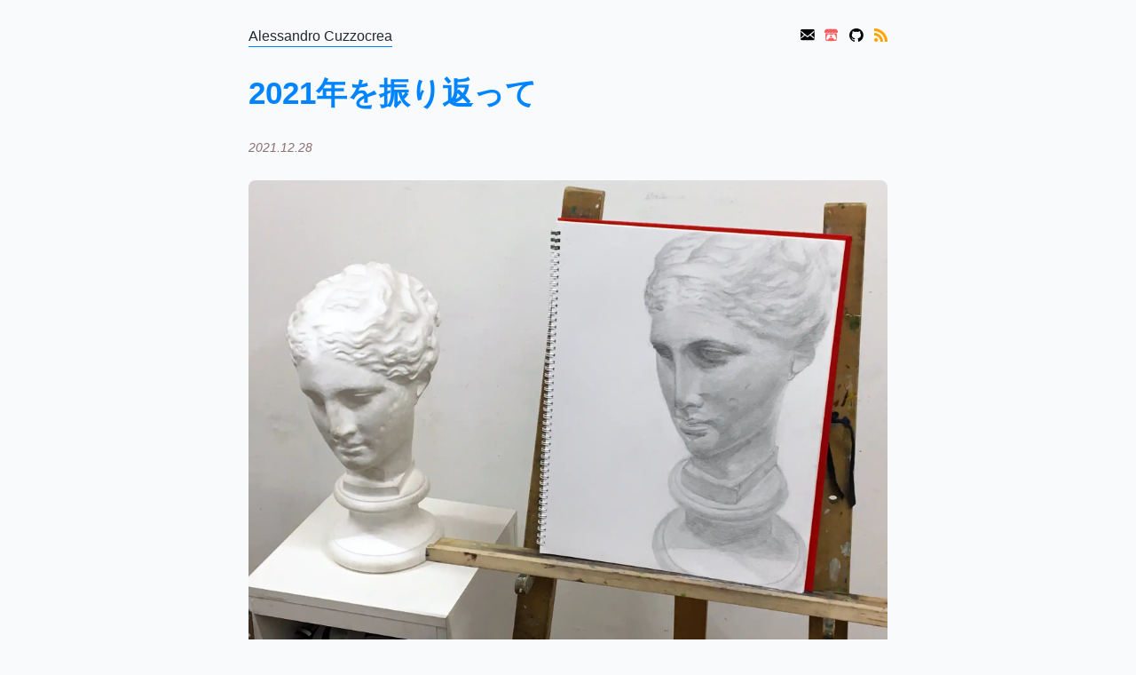

--- FILE ---
content_type: text/html; charset=utf-8
request_url: https://alessandrocuzzocrea.com/ja/2021-year-in-review/
body_size: 12153
content:
<!doctype html><html lang=ja><head><meta name=title content="2021年を振り返って · Alessandro Cuzzocrea"><meta name=description content="2021年が終わりに近づくにつれて、過去12ヶ月間のすべての成果と課題を振り返るのに最適な時期です。複数のゲームプロジェクトに取り組んだり、ゲームジャムに参加したりと、忙しく充実した一年でした。"><meta name=keywords content="alessandro,cuzzocrea,software,engineer,tokyo,japan"><meta name=robots content="index, follow"><meta name=robots content="max-snippet:-1, max-image-preview:large, max-video-preview:-1"><meta charset=utf-8><meta name=language content="English"><meta name=author content="Alessandro Cuzzocrea"><meta http-equiv=x-ua-compatible content="ie=edge"><meta name=viewport content="width=device-width,initial-scale=1,shrink-to-fit=no"><link rel=preload href=/fonts/nunito-v25-latin-regular.woff2 as=font type=font/woff2 crossorigin><meta property="og:title" content="2021年を振り返って · Alessandro Cuzzocrea"><meta property="og:site_name" content="Alessandro Cuzzocrea"><meta property="og:url" content="https://alessandrocuzzocrea.com/ja/2021-year-in-review/"><meta property="og:description" content="2021年が終わりに近づくにつれて、過去12ヶ月間のすべての成果と課題を振り返るのに最適な時期です。複数のゲームプロジェクトに取り組んだり、ゲームジャムに参加したりと、忙しく充実した一年でした。"><meta property="og:type" content="article"><meta property="og:image" content="https://alessandrocuzzocrea.com/ja/2021-year-in-review/dessin.jpg"><meta property="og:image:width" content="2000"><meta property="og:image:height" content="1500"><meta name=twitter:card content="summary_large_image"><meta name=twitter:site content="@alessacrea"><meta name=twitter:title content="2021年を振り返って · Alessandro Cuzzocrea"><meta name=twitter:description content="2021年が終わりに近づくにつれて、過去12ヶ月間のすべての成果と課題を振り返るのに最適な時期です。複数のゲームプロジェクトに取り組んだり、ゲームジャムに参加したりと、忙しく充実した一年でした。"><meta name=twitter:image content="https://alessandrocuzzocrea.com/ja/2021-year-in-review/dessin.jpg"><link rel=me href=https://mastodon.gamedev.place/@alessacrea><title>2021年を振り返って · Alessandro Cuzzocrea</title><link rel=canonical href=https://alessandrocuzzocrea.com/ja/2021-year-in-review/><link rel=alternate type=application/atom+xml href=/feed.xml><link rel=apple-touch-icon sizes=180x180 href=/apple-touch-icon.png><link rel=icon type=image/png sizes=32x32 href=/favicon-32x32.png><link rel=icon type=image/png sizes=16x16 href=/favicon-16x16.png><link rel=manifest href=/site.webmanifest><link rel=mask-icon href=/safari-pinned-tab.svg color=#5bbad5><meta name=msapplication-TileColor content="#da532c"><meta name=theme-color content="#ffffff"><link rel=alternate hreflang=en href=https://alessandrocuzzocrea.com/2021-year-in-review/><link rel=alternate hreflang=ja href=https://alessandrocuzzocrea.com/ja/2021-year-in-review/><link rel=alternate hreflang=x-default href=https://alessandrocuzzocrea.com/2021-year-in-review/><script type=application/ld+json>{"@context":"https://schema.org","@type":"BlogPosting","mainEntityOfPage":{"@type":"WebPage","@id":"https://alessandrocuzzocrea.com/ja/2021-year-in-review/"},"headline":"2021年を振り返って","image":{"@type":"ImageObject","url":"https://alessandrocuzzocrea.com/ja/2021-year-in-review/dessin.jpg","width":2e3,"height":1500},"author":{"@type":"Person","name":"Alessandro Cuzzocrea","url":"https://alessandrocuzzocrea.com"},"publisher":{"@type":"Person","name":"Alessandro Cuzzocrea"},"datePublished":"2021-12-28T00:00:00Z","dateModified":"2021-12-28T00:00:00Z","description":"2021年が終わりに近づくにつれて、過去12ヶ月間のすべての成果と課題を振り返るのに最適な時期です。複数のゲームプロジェクトに取り組んだり、ゲームジャムに参加したりと、忙しく充実した一年でした。"}</script><style>@font-face{font-display:optional;font-family:nunito;font-style:normal;font-weight:400;src:url(/fonts/nunito-v25-latin-regular.woff2)format("woff2"),url(/fonts/nunito-v25-latin-regular.ttf)format("truetype")}@font-face{font-family:icomoon;src:url(/fonts/icomoon.woff2)format("woff2"),url(/fonts/icomoon.ttf)format("truetype");font-weight:400;font-style:normal;font-display:block}[class^=icon-],[class*=" icon-"]{font-family:icomoon!important;speak:never;font-style:normal;font-weight:400;font-variant:normal;text-transform:none;line-height:1;-webkit-font-smoothing:antialiased;-moz-osx-font-smoothing:grayscale}.icon-folder:before{content:"\e903";color:#000}.icon-rss1:before{content:"\e906";color:orange}.icon-linkedin:before{content:"\e904";color:#0077b5}.icon-youtube:before{content:"\e905";color:red}.icon-itch-dot-io:before{content:"\e902";color:#fa5c5c}.icon-mail:before{content:"\e900";color:#000}.icon-access_time:before{content:"\e901"}.icon-rss:before{content:"\ea9b"}.icon-github:before{content:"\eab0";color:#000}.icon-bluesky:before{content:"\e907";color:#1185fe}.icon-external-link{vertical-align:middle}.icon-external-link:before{content:"\e908"}@media(prefers-color-scheme:dark){.icon-folder:before{color:#fff}.icon-rss1:before{color:#ffcc80}.icon-linkedin:before{color:#80cfff}.icon-youtube:before{color:#ff5a5a}.icon-itch-dot-io:before{color:#ff8080}.icon-github:before{color:#fff}.icon-bluesky:before{color:#80cfff}.icon-mail:before{color:#fff}.icon-external-link:before{color:inherit}}body{background-color:#f8fafc;color:#24292e;font-family:nunito,sans-serif;font-weight:300;padding-left:10px;padding-right:10px}strong,b{font-weight:700}img{border-radius:.5rem}a{border-bottom:1px solid #0084ff;padding-bottom:2px;text-decoration:none}a:link,a:visited,a:active{color:#24292e}a:hover{color:#0084ff}.image-link{border:none!important}hr{border:none;background-color:#24292e;opacity:.1;height:1px}.info{text-align:center;margin-bottom:2em}.info ul{list-style:none;padding-inline-start:0}.info li{display:inline-block;margin:.6em}h1{font-size:2.2em;color:#0084ff;text-transform:uppercase}h2{font-size:1.4em;color:#0084ff;font-weight:400}article h2{font-size:1.4em;margin-top:2em}article h3{font-size:1.2em;margin-top:2em}.article-date{font-style:italic;color:#8c6e6e;margin-bottom:2em;font-size:.9em}.subtitle{font-size:1.2em;margin-bottom:.5em;margin-top:-1em;display:block}.image-wrapper{margin-block-start:1em;margin-block-end:1em;margin-inline-start:0;margin-inline-end:0;text-align:center}.image-wrapper img{max-width:100%;height:auto}img.profile{border-radius:50%}article p{font-size:1rem;line-height:1.6}article ul{list-style-type:square}#home-recent-posts{line-height:1.6rem}#home-recent-posts ul{padding:0;list-style-type:none}#home-recent-posts ul .article-link{list-style-type:square;margin-left:2em}#home-recent-posts li{margin-bottom:1em}figure{text-align:center;margin-inline-start:0;margin-inline-end:0}.figure-img-small,.figure-img-big{width:100%;height:100%}figcaption{font-style:italic;margin-top:1em;margin-bottom:2em;color:#8c6e6e}#projects-container{display:grid;grid-template-columns:repeat(auto-fit,minmax(220px,1fr));grid-gap:1.8rem;row-gap:2.6rem;line-height:1.6;margin-bottom:60px}footer{margin-top:2em;margin-bottom:2em;text-align:center;line-height:2.5em}footer a{margin:0 10px;white-space:nowrap}.blog-post{display:flex;margin-bottom:40px}a:not(:last-child) .blog-post{border-bottom:1px solid #0000001c;padding-bottom:20px;margin-bottom:20px}.blog-content{flex:1;padding-right:20px}.blog-image{text-align:right}.blog-title{margin:0;font-size:1.2em}.blog-date{color:#000000ab;font-style:italic;font-size:.9em}.blog-image img{width:100%;height:auto;border-radius:10px}@media only screen and (min-width:768px){main{margin:0 auto;width:720px}.figure-img-big{width:100%;height:auto}.figure-img-small{width:40%}}@media(prefers-color-scheme:dark){body{background-color:#2c3e50;color:#eef4f7}h1{color:#ff6e90}h2{color:#ff6e90}.article-date{color:#eef4f7}a{border-bottom:1px solid #ff6e90}a:link,a:visited,a:active{color:#eef4f7}a:hover{color:#ff6e90}img{opacity:.75}a:not(:last-child) .blog-post{border-bottom:1px solid #f8f8f826}.blog-date{color:rgba(238,244,247,.8)}figcaption{color:rgba(238,244,247,.8)}}article li{margin-bottom:1em}article blockquote{background:#0000000d;border-left:4px solid #0084ff;margin:0;padding:.5em 10px}@media(prefers-color-scheme:dark){article blockquote{background:#00000040;border-left-color:#ff6e90}}article table{border-collapse:collapse;margin:0 auto;width:100%}article table th,article table td{text-align:left;padding:.75rem;border-bottom:1px solid}article table td{text-align:left;padding:.75rem}article table tr:nth-of-type(even) td{background-color:#0000000a}article code{background-color:rgba(0,0,0,5%);padding:.2em .4em;border-radius:3px;font-family:sfmono-regular,Consolas,liberation mono,Menlo,Courier,monospace;font-size:.85em}article pre code{background-color:initial;padding:0;border-radius:0}@media(prefers-color-scheme:dark){article table tr:nth-of-type(even) td{background-color:#ffffff0a}article code{background-color:rgba(255,255,255,.1)}article pre code{background-color:initial}}header{margin-top:2em;display:flex;flex-direction:row;justify-content:space-between}.partial-links ul{display:flex;margin:0;padding:0;list-style:none}.partial-links ul li{font-size:.8rem}.partial-links ul li:not(:last-child){margin-right:1em}.partial-links ul li a{text-decoration:none;font-weight:700;font-size:1.2em;border-bottom:0;color:#333}@media only screen and (max-width:420px){header{flex-direction:column;align-items:center}.partial-links{margin-top:1em}}#TableOfContents ul{list-style-type:square}#TableOfContents ul li{margin-bottom:1rem}#TableOfContents ul li ul{padding-top:1rem}.story-box{display:flex;align-items:center;border:1px solid #ccc;padding:10px;border-radius:5px;text-decoration:none;color:inherit;transition:background-color .3s,box-shadow .3s}.story-box:hover{background-color:#f9f9f9;box-shadow:0 2px 5px rgba(0,0,0,.1);text-decoration:underline}.story-box img{width:100px;height:auto;margin-right:15px;border-radius:5px}.story-title{font-size:16px;font-weight:700;color:#333}.spoiler{cursor:pointer;background-color:#24292e;color:#24292e;border-radius:4px;transition:background-color .2s,color .2s}.spoiler.revealed{background-color:initial;color:inherit;cursor:text}@media(prefers-color-scheme:dark){.spoiler{background-color:#eef4f7;color:#eef4f7}.spoiler.revealed{background-color:initial;color:inherit}}</style><meta name=generator content="Hugo 0.153.5"><script data-goatcounter=https://alessacrea.goatcounter.com/count async src=/js/count.min.js></script></head><body><main><header><a href=/ja/>Alessandro Cuzzocrea</a><div class=partial-links><div class=article-header-links><ul><li><a href="javascript:window.location.href='mailto:'+atob('YWNAYWxlc3NhbmRyb2N1enpvY3JlYS5jb20=');"><span class=icon-mail></span></a></li><li><a target=_blank href=https://rex64.itch.io/ rel="noopener me"><span class=icon-itch-dot-io></span></a></li><li><a target=_blank href=https://github.com/alessandrocuzzocrea rel="noopener me"><span class=icon-github></span></a></li><li><a href=/ja/feed.xml><span class=icon-rss1></span></a></li></ul></div></div></header><article><h1>2021年を振り返って</h1><div class=article-date>2021.12.28</div><div class=image-wrapper><picture><source srcset=/2021-year-in-review/dessin.webp type=image/webp><img src=/2021-year-in-review/dessin.jpg alt=グラファイト鉛筆を使って描いた石膏像の絵。 width=2000 height=1500 loading=lazy></picture></div><p>2021年が終わりに近づくにつれて、過去12ヶ月間のすべての成果と課題を振り返るのに最適な時期です。複数のゲームプロジェクトに取り組んだり、ゲームジャムに参加したりと、忙しく充実した一年でした。</p><h2 id=lands-of-ambustio>Lands of Ambustio</h2><p>昨年、
<a href=https://alessandrocuzzocrea.com/symbols-retrospective/>Symbols
</a>の制作を終えた後、次のプロジェクトとして
<a href=https://en.wikipedia.org/wiki/RPG_Maker target=_blank rel="noopener noreferrer">RPG Maker MV <span class=icon-external-link></span>
</a>で作成した8ビットのロールプレイングゲーム「
<a href=https://rex64.itch.io/lands-of-ambustio target=_blank rel="noopener noreferrer">Lands of Ambustio <span class=icon-external-link></span>
</a>」に取り組みました。</p><p>2021年5月にゲーム制作を始め、9月初旬にはItch.ioでプレイできるようになりました。このゲームでは初めて、すべてのアートを自分一人で制作しました（ゲームジャムのための簡単な作業を除く）。</p><p>ゲームは決して傑作ではありませんが、わずか4ヶ月で達成できたことには誇りを持っています。一方で、ゲームの宣伝に関しては十分な取り組みができず、もっと多くの人にプレイしてもらい、フィードバックを得たかったと思います。</p><p>幸い、一人のプレイヤーから非常に詳細なレビューをもらうことができました。このようなコメントは、今後より良いゲームを作るための貴重なフィードバックになることでしょう。</p><p>Lands of Ambustioについての詳細は
<a href=https://alessandrocuzzocrea.com/ambustio-retrospective/>こちら
</a>でご覧いただけます。</p><div class=image-wrapper><picture><source srcset=/2021-year-in-review/ambustio.webp type=image/webp><img src=/2021-year-in-review/ambustio.png alt="私のゲーム「Lands of Ambustio」のスクリーンショット" width=2208 height=1248 loading=lazy></picture></div><h2 id=プロジェクトrpg-2021-b>プロジェクトRPG-2021-b</h2><p><a href=#lands-of-ambustio>Lands of Ambustio
</a>を終えた後、すぐに次のロールプレイングゲームプロジェクト、コードネームRPG-2021-bに取り組みました。</p><p>今回は、RPGメーカーのデフォルトシステムをいじって、バトルシステムをもっと楽しくすることに重点を置いています。</p><p>また、アートスタイルも大幅にアップグレードしています。16ビットのドット絵の見た目を再現しようとしており、Lands of Ambustioで行った8ビットのものよりもはるかに詳細です。大変な作業ですが、とても楽しんでいます。</p><p>装備やインベントリなどの機能を簡略化したり、削除したりしました。このゲームは、プレイヤーにとってもっとシンプルで集中できる体験になることを目指しています。</p><p>当初は4ヶ月のプロジェクトと計画していましたが、現時点ではまだ完成していません。完成まであと数ヶ月かかると予想しています。遅れにはあまり満足していませんが、未完成の状態でリリースするわけにはいきません。</p><div class=image-wrapper><a class=image-link href=https://nitter.net/alessacrea/status/1457139233378824197><picture><source srcset=/tweets/snap-tweet-alessacrea-1457139233378824197-dark.webp type=image/webp media="(prefers-color-scheme: dark)"><source srcset=/tweets/snap-tweet-alessacrea-1457139233378824197-dark.png type=image/png media="(prefers-color-scheme: dark)"><source srcset=/tweets/snap-tweet-alessacrea-1457139233378824197.webp type=image/webp><source srcset=/tweets/snap-tweet-alessacrea-1457139233378824197.png type=image/png><img src=/tweets/snap-tweet-alessacrea-1457139233378824197.png alt="オニオンハウスへようこそ #gamedev #indiedev #IndieGameDev #pixelart #screenshotsaturday" width=1070 height=1088 loading=lazy></picture></a></div><h2 id=iyashikei-rpgプロジェクト>Iyashikei-RPGプロジェクト</h2><p>私は、長年計画していた大きなプロジェクトの一部として、
<a href=#lands-of-ambustio>Ambustio
</a>や
<a href=#project-rpg-2021-b>RPG-2021-b
</a>のような小さなゲームプロジェクトを作成しています。最終的には、<em>Iyashikei-RPG</em>というコードネームの商用ロールプレイングゲームをリリースすることが目標です。</p><p>RPGは複雑で制作に多くのリソースが必要なため、プロジェクトを小さな部分に分割しています。それぞれの小さなプロジェクトは、成功したRPGを作るために必要なスキルと知識を身につけるための試験台となります。このプロセスには数年かかり、RPGの縦断面（デモ）の作成に結びつくでしょう。デモに基づいて、プロジェクトが続行する価値があるか、それとも中止すべきかを判断します。</p><p><a href=https://alessandrocuzzocrea.com/working-from-home-one-year-in/>在宅勤務
</a>が私に個人プロジェクトに取り組むための余裕を与えてくれたので、以下のロードマップを計画しました。</p><table><thead><tr><th>フェーズ</th><th>説明</th><th>ステータス</th></tr></thead><tbody><tr><td>Land of Ambustio</td><td>実践プロジェクト1：8ビットRPG</td><td>2021年9月に完了</td></tr><tr><td>RPG-2021-b</td><td>実践プロジェクト2：16ビットRPG</td><td>進行中（当初は2022年1月を予定）</td></tr><tr><td>Master Study</td><td>既存のビデオゲームの縦断面を再現</td><td>2022年5月（予定）</td></tr><tr><td>RPG-2022-a</td><td>マスタースタディで得た知識を基に開発される3.5D RPGプロジェクト3</td><td>2022年9月（予定）</td></tr><tr><td>Iyashikei-RPG事前制作</td><td>ゲームの概念を定義し、メカニクスとゲームプレイを設計する計画段階</td><td>2022年12月（予定）</td></tr><tr><td>Iyashikei-RPGデモ（縦断面）</td><td>最終ゲームの機能とコンテンツを代表する完全機能型プロトタイプ</td><td>2023年4月（予定）</td></tr><tr><td>Iyashikei-RPGプレキックスターター</td><td>Kickstarterキャンペーンを開始する前の最後の詳細調整</td><td>2023年8月（予定）</td></tr></tbody></table><p>もし
<a href=https://en.wikipedia.org/wiki/Kickstarter target=_blank rel="noopener noreferrer">Kickstarter <span class=icon-external-link></span>
</a>キャンペーンが失敗した場合、プロジェクトは中止します。</p><p>残念ながらRPG-2021-bの遅延がありましたが、スケジュールを守るよう最善を尽くします。</p><h2 id=デジゲー博2021>デジゲー博2021</h2><p>今年初めて
<a href=https://digigame-expo.org target=_blank rel="noopener noreferrer">デジゲー博 <span class=icon-external-link></span>
</a>に行ってきました。以前から知っていたインディーゲームのイベントですが、COVIDの影響でこれまで訪れる機会がありませんでした。</p><p>とても楽しい時間でした。約100のインディーゲームスタジオがブースやデモステーションを設置し、彼らのゲームを試すことができました。これらのスタジオは、有名な会社から趣味でゲームを開発しているソロデベロッパーまで様々でした。</p><p>開発者と話をしたり、連絡先を交換したりしたかったのですが、COVIDやソーシャルディスタンス対策のために遠慮しました。</p><p>エキスポを訪れることは、私にとって大きなやる気の源になりました。たくさんの才能あるゲーム開発者の作品を見ることで、ゲーム開発への愛情や成功したゲームを作りたいという意欲が再び湧きました。</p><p>近い将来、自分のゲームをエキスポで展示できるようになりたいです。</p><div class=image-wrapper><picture><source srcset=/2021-year-in-review/digital-games-expo-2021.webp type=image/webp><img src=/2021-year-in-review/digital-games-expo-2021.jpg alt=窓越しに見えるデジゲー博2021のバナー width=1500 height=2000 loading=lazy></picture></div><h2 id=ドット絵アドベントカレンダー>ドット絵・アドベントカレンダー</h2><p>11月中旬には、
<a href=#project-rpg-2021-b>RPG-2021-b
</a>のドット絵素材をほぼ毎日作業し、そのたびに楽しんでいました。そこでふと、楽しみと練習のためにもう1つ小さなアートプロジェクトを作ってみたらどうだろうと思いつきました。それが<em>ドット絵・アドベントカレンダー</em>のアイデアです。さっそくGoogleで検索してみると、もちろん私が最初に思いついたわけではないことがわかりましたが、それでも興奮していました。</p><p>すぐに作業を始めました。計画は簡単で、私のウェブサイトに特別なページを作成し、12月1日からクリスマスまで毎日新しいドット絵の絵をアップロードするだけでした。背景には雪原に立つクラシックな松の木を描き、毎日新しいドット絵の絵がクリスマスツリーの飾りのようになり、徐々に立派なクリスマスツリーに変わっていく予定でした。</p><p>しかし、ドット絵を作成するのに時間がかかり、1日1枚のペースを維持できませんでした。また、RPG-2021-bの遅れをさらに長引かせたくなかったので、2枚の絵を描いたところでプロジェクトを断念しました。</p><p>ここで学ぶべき教訓は「無理をしないこと」ですね。残念ですが、来年また挑戦してみようかと思います。</p><figure><picture><source srcset=/2021-year-in-review/pixel-art-advent-1.webp type=image/webp><img class=figure-img-small src=/2021-year-in-review/pixel-art-advent-1.png alt=プロジェクト全体をあきらめる前に完成させることができた2つのドット絵 width=1024 height=1024 loading=lazy>
</picture><picture><source srcset=/2021-year-in-review/pixel-art-advent-2.webp type=image/webp><img class=figure-img-small src=/2021-year-in-review/pixel-art-advent-2.png alt=プロジェクト全体をあきらめる前に完成させることができた2つのドット絵 width=1024 height=1024 loading=lazy></picture><figcaption>プロジェクト全体をあきらめる前に完成させることができた2つのドット絵</figcaption></figure><h2 id=パワーナップ>パワーナップ</h2><p>毎日午後8時頃にあくびが出て眠くなるようになったので、仕事の後にパワーナップ（積極的仮眠）を試してみることにしました。退勤してから約20分寝て、目覚めてから夕食を取る予定でした。最初はうまくいって、エネルギーが増えて夕食後にもっと長く働くことができました。</p><p>しかし、しばらくするとパワーナップに慣れてしまい、アラームを聞き逃して2時間以上寝てしまい、すごくぼんやりとした気分で目覚めることが多くなりました。また、予期せぬ用事があって毎日確実にパワーナップをすることができなかったので、断念しました。</p><h2 id=ソーシャルメディアからの切り離し>ソーシャルメディアからの切り離し</h2><p>ソーシャルメディアは生産性の殺しです。数分間のスクロールがすぐに何時間もの無意味な閲覧に変わり、他の方法で使える時間や精神エネルギーを無駄にしてしまいます。</p><p>今年、ソーシャルメディアから切り離すことを試みましたが、結果はまちまちでした。ソーシャルメディアに関連するすべてのアプリを削除し、すべてのウェブサイトをブロックしました。最初はうまくいってソーシャルネットワーキングサイトを完全に無視していましたが、その後再発しました。</p><p>Redditのようなサイトをブロックする問題は、多くのGoogle検索がRedditのリンクになっているため、検索結果をあきらめるか、別の場所を探すか、一時的にRedditのブロックを解除してもう一度ウサギの穴にハマるリスクを冒すかの選択になります。現在、私はMacでRedditをブロックし、もし本当にそこで何かを閲覧する必要があるなら、URLを手動で
<a href=https://teddit.net target=_blank rel="noopener noreferrer">teddit.net <span class=icon-external-link></span>
</a>（Redditの代替フロントエンド）に変更しています。</p><p>ただ、ほぼ完全にTwitterは使わなくなりました。
<a href=https://nitter.net/hashtag/screenshotsaturday target=_blank rel="noopener noreferrer">#screenshotsaturday <span class=icon-external-link></span>
</a>用に何か投稿する必要があるときは、ブロックを解除して素早くツイートし、再びブロックするだけです。</p><p>まだブロックしていないものの1つがYouTubeです。仕事中にバックグラウンドで流すだけでも、ローファイ・チルミュージックが流れているのはとても便利です。</p><p>厳密にはソーシャルメディアではありませんが、ウィキタイプのサイト（
<a href=https://en.wikipedia.org/wiki/Wikipedia target=_blank rel="noopener noreferrer">Wikipedia <span class=icon-external-link></span>
</a>、
<a href=https://en.wikipedia.org/wiki/Wikia target=_blank rel="noopener noreferrer">Wikia <span class=icon-external-link></span>
</a>、
<a href=https://en.wikipedia.org/wiki/TV_Tropes target=_blank rel="noopener noreferrer">TV Tropes <span class=icon-external-link></span>
</a>など）も私にとって問題です。ウィキを閲覧しながら無限のウサギの穴にはまり、何日も無駄にしてしまうことがあります。</p><h2 id=コーヒーをやめる>コーヒーをやめる</h2><p>私はコーヒーを完全にやめることにしました。自分の体がそれに依存しているように感じ、ますます欲しくなるように感じるようになりました。それほどひどくはないけれども、やはり好きではありません。</p><p>最初は、お茶に置き換えれば良いと思っていましたが、毎朝吐き気を感じるようになりました。調べてみると、空腹時にお茶を飲むと吐き気を引き起こすことがあることがわかりました。知っておくべきことですね。</p><p>最善を尽くしても、やはり私は脳がちゃんと働くためにコーヒーが必要だと感じています。今のところ、1日1杯のコーヒーに制限することにしました。</p><div class=image-wrapper><picture><source srcset=/2021-year-in-review/famima-coffee.webp type=image/webp><img src=/2021-year-in-review/famima-coffee.jpg alt=ファミリーマートのコーヒーカップ width=1500 height=2000 loading=lazy></picture></div><h2 id=一気見とドーパミンの急上昇>一気見とドーパミンの急上昇</h2><p>9月の終わりが近づくと、イカゲーム（英: Squid Game）の熱狂がインターネットを席巻しました。自分の好みには見えなかったのですが、試しに見てみることにしました。1話目を見たとたん、ハマってしまいました。</p><p>結局、2日間で全話一気見してしまいました。</p><p>最終エピソードのクレジットが流れた瞬間、ドーパミンが急上昇し、すぐにクラッシュしました。イカゲームについて検索するのが止められなくなり、自己規律が完全に崩れてしまったような感覚が数日間続きました。</p><p>自己規律が完全に消え去ってしまったかのような奇妙で不安な体験でした。翌朝、疲れ果ててやる気が起きませんでした。</p><p>イカゲームを一気見するのは失敗でした。ただし、素晴らしい番組です。</p><div class=image-wrapper><picture><source srcset=/2021-year-in-review/squid-game.webp type=image/webp><img src=/2021-year-in-review/squid-game.jpg alt=原宿のイカゲームのぬいぐるみ width=2000 height=1500 loading=lazy></picture></div><h2 id=インターネットのない生活>インターネットのない生活</h2><p>インターネットがダウンしてしまったため、予期せぬ週末をインターネットなしで過ごしました。驚くことに、ほとんどインターネットにアクセスできない状況を実際に楽しむことができました。</p><p>実際、毎日午後9時以降にWi-Fiルーターをオフにして、インターネットの誘惑から離れたリラックスタイムを楽しむことを考えています。</p><p>もちろん、インターネットの技術者が私の家に来て、助けを求めてから24時間以内に問題を解決できたときはホッとしました。日本の効率的なカスタマーサービスにはいつも驚かされます。</p><figure><picture><source srcset=/2021-year-in-review/me-irl.webp type=image/webp><img class=figure-img-big src=/2021-year-in-review/me-irl.jpg alt=オフラインの世界を楽しむ width=1234 height=926 loading=lazy></picture><figcaption>オフラインの世界を楽しむ</figcaption></figure><h2 id=アンドロイド携帯を購入>アンドロイド携帯を購入</h2><p>仕事用とプライベート用を分けるために、安価なAndroid携帯を購入しました。その携帯はXiaomi Redmi 9Tで、送料込みで14,700円で手に入れました。</p><p>この携帯を約5ヶ月使っていますが、非常に感銘を受けています。私はAndroidの専門家ではありませんが、この携帯は速くて非常に使いやすい感じがします。価格にしては画面の品質も非常に良いと感じます。2万円以下でこんな携帯が手に入るなんて信じられません。</p><p>この携帯には大容量の6000mAhのバッテリーが搭載されており、一日中バッテリーが切れることなく使い続ける必要があるユーザーには最適です。長時間モバイルWi-Fiルーターとしても使用したことがありますが、バッテリーはすぐには消耗しませんでした。あ、この携帯には非常に便利なヘッドフォンジャックも付いていることを言ったでしょうか？</p><p>いくつかのデメリットがあります：</p><p>指紋認証リーダーは非常に敏感で、触りすぎるとパスコード入力に戻ってしまうため注意が必要です。指紋認証リーダーのストリップも小さく、時間が経つと信頼性が低下します。私はiPhone 6sではこの問題を経験したことがありません。また、振動モーターは弱い感じがします。</p><p>この携帯にNFCがないのは少し残念です。日本モデルだけがNFCを搭載していないのかはわかりませんが、日本ではモバイル決済やその他のアプリケーションでNFCが大いに活用されているため、この携帯は日本での使用には適していません。</p><p>Xiaomiの携帯がプライバシーの悪夢であることは言及しておくべきです。Xiaomiは、ユーザーデータの透明性や保護の不足に対する多くの批判を受けています。これは、彼らのデバイスを購入する前に検討すべきことです。</p><p>全体として、素晴らしい価値があります。Androidは、私が最後に使ったのが2017年頃だと思うが、それ以来かなり改善されています。あなたが携帯を好みに合わせてカスタマイズすることを重視するのであれば、AndroidはiOSに対する選択肢として十分に考慮に値すると思います。私はiOSが好きですが、時々制限が厳しすぎるように感じます。Androidはカスタマイズや柔軟性に優れており、私はそれを非常に評価しています。Appleのエコシステムに投資していなければ、プライバシーに重点を置いたROM（GrapheneOS）を搭載したGoogle PixelなどのAndroid携帯を日常的に使用することができると思います。</p><div class=image-wrapper><picture><source srcset=/2021-year-in-review/redmi-9t-1.webp type=image/webp><img src=/2021-year-in-review/redmi-9t-1.jpg alt="Xiaomi Redmi 9T box" width=1500 height=2000 loading=lazy></picture></div><div class=image-wrapper><picture><source srcset=/2021-year-in-review/redmi-9t-2.webp type=image/webp><img src=/2021-year-in-review/redmi-9t-2.jpg alt="Xiaomi Redmi 9T lock screen" width=1500 height=2000 loading=lazy></picture></div><h2 id=購入した垂直マウス>購入した垂直マウス</h2><p>ゲームのためのピクセルアートをたくさん作成していたので、通常のマウスを使っていましたが、右手首が痛み始めました。</p><p>Redditのユーザーのアドバイスを受けて、痛みを緩和するために垂直マウスを試すことにし、リサーチをしてから日本ではLogicoolとして知られているLogitechのMX Verticalマウスを選びました。</p><p>驚いたことに、垂直マウスを使うことで手首の痛みがほぼすぐに消えました。効果が大きかったので、もっと早く購入していればよかったと思いました。</p><p>マウスが最大3台のデバイスにBluetooth経由で登録できる機能も大変便利です。</p><p>唯一の欠点は、スクロールホイール（3番目のボタン）が使いにくく、長時間使用すると少しキーキー音がするようになりました。</p><p>全体として、垂直マウスには大変満足しており、従来のマウスを使用して手首に痛みを感じている方にはぜひお勧めしたいです。</p><div class=image-wrapper><picture><source srcset=/2021-year-in-review/mx-vertical-1.webp type=image/webp><img src=/2021-year-in-review/mx-vertical-1.jpg alt="ロジクール MX Vertical エルゴノミック ワイヤレスマウス" width=2000 height=1500 loading=lazy></picture></div><div class=image-wrapper><picture><source srcset=/2021-year-in-review/mx-vertical-2.webp type=image/webp><img src=/2021-year-in-review/mx-vertical-2.jpg alt="箱の中のロジクール MX Vertical エルゴノミック ワイヤレスマウス" width=2000 height=1500 loading=lazy></picture></div><h2 id=マトリックス-レザレクションズ>マトリックス レザレクションズ</h2><p>この映画は、9月中旬にYouTubeがランダムに最初の予告編を表示するまで、私の関心を引くものではありませんでした。
<a href=https://en.wikipedia.org/wiki/The_Matrix_%28franchise%29 target=_blank rel="noopener noreferrer">マトリックス三部作 <span class=icon-external-link></span>
</a>が好きだった私は、シリーズがどのように続くのか非常に興味があり、真夜中のプレミア上映のチケットを手に入れました。</p><p>映画の前半部分は本当に楽しめました。クールでメタ的だと思いました。しかし、映画が舞台設定を変え、プロットが典型的な「お姫様を救う」ストーリーになったとき、私はがっかりしました。アクションシーンはあまり印象的ではなく、エンディングはがっかりさせられました。脚本家たちは面白いアイデアを持っていたと思いますが、映画でのそれらのアイデアの実行はいささか物足りなかったと思います。また、登場人物の一部が再キャストされたことにも失望しました。</p><p>全体として、楽しめる瞬間はあったものの、最終的には「マトリックス レザレクションズ」にがっかりしました。このエントリーがシリーズに何か意味のあるものを追加していないと感じました。</p><div class=image-wrapper><picture><source srcset=/2021-year-in-review/matrix-resurrections-1.webp type=image/webp><img src=/2021-year-in-review/matrix-resurrections-1.jpg alt="'マトリックス レザレクションズ'の真夜中のプレミア" width=1500 height=2000 loading=lazy></picture></div><div class=image-wrapper><picture><source srcset=/2021-year-in-review/matrix-resurrections-2.webp type=image/webp><img src=/2021-year-in-review/matrix-resurrections-2.jpg alt="新宿ピカデリー映画館の'マトリックス レザレクションズ'上映室の外観" width=1500 height=2000 loading=lazy></picture></div><h2 id=apple-music-replay-2021>Apple Music Replay 2021</h2><div class=image-wrapper><picture><source srcset=/2021-year-in-review/apple-music-replay-2021.webp type=image/webp><img src=/2021-year-in-review/apple-music-replay-2021.png alt="今年の私のトップ10曲を含むApple Music Replay 2021プレイリスト" width=2048 height=1630 loading=lazy></picture></div></article><footer><a href=/ja/>トップ</a>
<a href="javascript:window.location.href='mailto:'+atob('YWNAYWxlc3NhbmRyb2N1enpvY3JlYS5jb20=');">メール</a>
<a target=_blank href=https://rex64.itch.io/ rel="noopener me">Itch.io</a>
<a target=_blank href=https://github.com/alessandrocuzzocrea rel="noopener me">GitHub</a>
<a href=/ja/projects/>Projects</a>
<a target=_blank href=https://garden.alessandrocuzzocrea.com/ rel="noopener me">Digital Garden</a>
<a target=_blank href=https://gallery.alessandrocuzzocrea.com/ rel="noopener me">Gallery</a>
<a href=/ja/feed.xml>RSS</a></footer></main></body></html>

--- FILE ---
content_type: application/javascript
request_url: https://alessandrocuzzocrea.com/js/count.min.js
body_size: 1557
content:
(function(){"use strict";window.goatcounter&&window.goatcounter.vars?window.goatcounter=window.goatcounter.vars:window.goatcounter=window.goatcounter||{};var e,t,n,o,i,a,r,c,l,d,u,s=document.querySelector("script[data-goatcounter]");if(s&&s.dataset.goatcounterSettings){try{o=JSON.parse(s.dataset.goatcounterSettings)}catch(e){console.error("invalid JSON in data-goatcounter-settings: "+e)}for(i in o)["no_onload","no_events","allow_local","allow_frame","path","title","referrer","event"].indexOf(i)>-1&&(window.goatcounter[i]=o[i])}e=encodeURIComponent,l=function(e){var s,o,i,t={p:e.path===0[0]?goatcounter.path:e.path,r:e.referrer===0[0]?goatcounter.referrer:e.referrer,t:e.title===0[0]?goatcounter.title:e.title,e:!!(e.event||goatcounter.event),s:[window.screen.width,window.screen.height,window.devicePixelRatio||1],b:d(),q:location.search};return typeof t.r=="function"&&(s=t.r),typeof t.t=="function"&&(i=t.t),typeof t.p=="function"&&(o=t.p),n(t.r)&&(t.r=document.referrer),n(t.t)&&(t.t=document.title),n(t.p)&&(t.p=r()),s&&(t.r=s(t.r)),i&&(t.t=i(t.t)),o&&(t.p=o(t.p)),t},n=function(e){return e==null||typeof e=="function"},d=function(){var e=window,t=document;return e.callPhantom||e._phantom||e.phantom?150:e.__nightmare?151:t.__selenium_unwrapped||t.__webdriver_evaluate||t.__driver_evaluate?152:navigator.webdriver?153:0},u=function(t){var n,s=[];for(n in t)t[n]!==""&&t[n]!==null&&t[n]!==0[0]&&t[n]!==!1&&s.push(e(n)+"="+e(t[n]));return"?"+s.join("&")},t=function(e){console&&"warn"in console&&console.warn("goatcounter: "+e)},a=function(){var e=document.querySelector("script[data-goatcounter]");return e&&e.dataset.goatcounter?e.dataset.goatcounter:goatcounter.endpoint||window.counter},r=function(){var e,t=location,n=document.querySelector('link[rel="canonical"][href]');return n&&(e=document.createElement("a"),e.href=n.href,e.hostname.replace(/^www\./,"")===location.hostname.replace(/^www\./,"")&&(t=e)),t.pathname+t.search||"/"},c=function(e){document.body===null?document.addEventListener("DOMContentLoaded",function(){e()},!1):e()},goatcounter.filter=function(){return"visibilityState"in document&&document.visibilityState==="prerender"?"visibilityState":!goatcounter.allow_frame&&location!==parent.location?"frame":!goatcounter.allow_local&&location.hostname.match(/(localhost$|^127\.|^10\.|^172\.(1[6-9]|2[0-9]|3[0-1])\.|^192\.168\.|^0\.0\.0\.0$)/)?"localhost":!goatcounter.allow_local&&location.protocol==="file:"?"localfile":!!(localStorage&&localStorage.getItem("skipgc")==="t")&&"disabled with #toggle-goatcounter"},window.goatcounter.url=function(e){var s,n=l(e||{});if(n.p===null)return;return n.rnd=Math.random().toString(36).substr(2,5),s=a(),s?s+u(n):t("no endpoint found")},window.goatcounter.count=function(e){var n,s=goatcounter.filter();if(s)return t("not counting because of: "+s);if(n=goatcounter.url(e),!n)return t("not counting because path callback returned null");navigator.sendBeacon(n)},window.goatcounter.get_query=function(e){for(var n=location.search.substr(1).split("&"),t=0;t<n.length;t++)if(n[t].toLowerCase().indexOf(e.toLowerCase()+"=")===0)return n[t].substr(e.length+1)},window.goatcounter.bind_events=function(){if(!document.querySelectorAll)return;var e=function(e){return function(){goatcounter.count({event:!0,path:e.dataset.goatcounterClick||e.name||e.id||"",title:e.dataset.goatcounterTitle||e.title||(e.innerHTML||"").substr(0,200)||"",referrer:e.dataset.goatcounterReferrer||e.dataset.goatcounterReferral||""})}};Array.prototype.slice.call(document.querySelectorAll("*[data-goatcounter-click]")).forEach(function(t){if(t.dataset.goatcounterBound)return;var n=e(t);t.addEventListener("click",n,!1),t.addEventListener("auxclick",n,!1),t.dataset.goatcounterBound="true"})},window.goatcounter.visit_count=function(n){c(function(){n=n||{},n.type=n.type||"html",n.append=n.append||"body",n.path=n.path||r(),n.attr=n.attr||{width:"200",height:n.no_branding?"60":"80"},n.attr.src=a()+"er/"+e(n.path)+"."+e(n.type)+"?",n.no_branding&&(n.attr.src+="&no_branding=1"),n.style&&(n.attr.src+="&style="+e(n.style)),n.start&&(n.attr.src+="&start="+e(n.start)),n.end&&(n.attr.src+="&end="+e(n.end));var s,o,c,i={png:"img",svg:"img",html:"iframe"}[n.type];if(!i)return t("visit_count: unknown type: "+n.type);n.type==="html"&&(n.attr.frameborder="0",n.attr.scrolling="no"),s=document.createElement(i);for(c in n.attr)s.setAttribute(c,n.attr[c]);if(o=document.querySelector(n.append),!o)return t("visit_count: append not found: "+n.append);o.appendChild(s)})},location.hash==="#toggle-goatcounter"&&(localStorage.getItem("skipgc")==="t"?(localStorage.removeItem("skipgc","t"),alert("GoatCounter tracking is now ENABLED in this browser.")):(localStorage.setItem("skipgc","t"),alert("GoatCounter tracking is now DISABLED in this browser until "+location+" is loaded again."))),goatcounter.no_onload||c(function(){if(!("visibilityState"in document)||document.visibilityState==="visible")goatcounter.count();else{var e=function(){if(document.visibilityState!=="visible")return;document.removeEventListener("visibilitychange",e),goatcounter.count()};document.addEventListener("visibilitychange",e)}goatcounter.no_events||goatcounter.bind_events()})})()